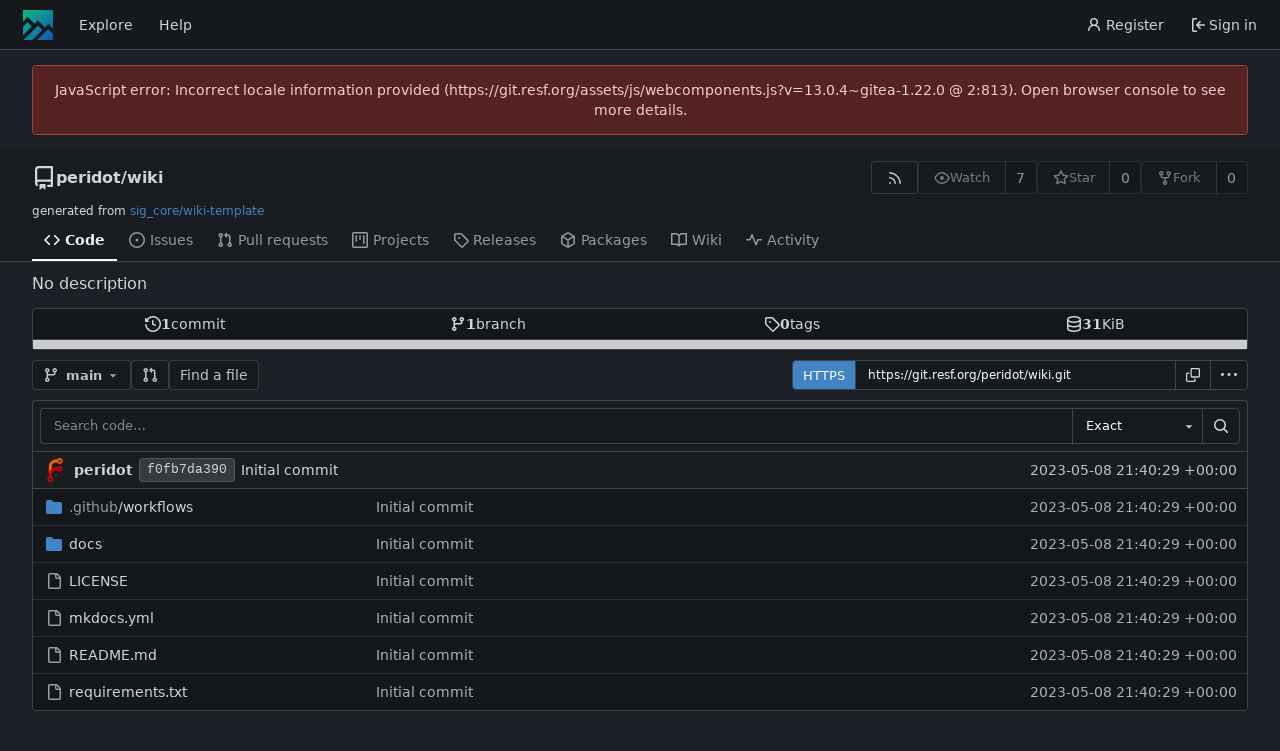

--- FILE ---
content_type: image/svg+xml
request_url: https://git.resf.org/assets/img/logo.svg
body_size: 1625
content:
<svg xmlns="http://www.w3.org/2000/svg" xmlns:xlink="http://www.w3.org/1999/xlink" viewBox="0 0 44.45 44.45" width="32" height="32"><defs><linearGradient id="a" x1="47" x2="215" y1="43" y2="211" gradientUnits="userSpaceOnUse"><stop stop-color="#10B981"/><stop offset="1" stop-color="#1054B9"/></linearGradient><linearGradient xlink:href="#a" id="b" x1="47" x2="215" y1="43" y2="211" gradientTransform="matrix(.26458 0 0 .26458 68.792 112.183)" gradientUnits="userSpaceOnUse"/><linearGradient xlink:href="#a" id="c" x1="47" x2="215" y1="43" y2="211" gradientTransform="matrix(.26458 0 0 .26458 68.792 112.183)" gradientUnits="userSpaceOnUse"/><linearGradient xlink:href="#a" id="d" x1="47" x2="215" y1="43" y2="211" gradientTransform="matrix(.26458 0 0 .26458 68.792 112.183)" gradientUnits="userSpaceOnUse"/><linearGradient xlink:href="#a" id="e" x1="47" x2="215" y1="43" y2="211" gradientTransform="matrix(.26458 0 0 .26458 68.792 112.183)" gradientUnits="userSpaceOnUse"/></defs><path fill="url(#a)" d="M81.227 123.56h44.45v27.52l-6.876-6.877-5.136 5.136-10.27-10.271-5.136 5.135-10.272-10.271-6.76 6.76z" style="fill:url(#b);stroke-width:.264583" transform="translate(-81.227 -123.56)"/><path fill="url(#paint1_linear_122_224)" d="m118.8 151.907-16.103 16.103h22.98v-9.227z" style="fill:url(#c);stroke-width:.264583" transform="translate(-81.227 -123.56)"/><path fill="url(#paint2_linear_122_224)" d="m103.394 146.771 6.42 6.42-14.82 14.82h-12.84Z" style="fill:url(#d);stroke-width:.264583" transform="translate(-81.227 -123.56)"/><path fill="url(#paint3_linear_122_224)" d="m87.987 141.635-6.76 6.76v12.84l13.18-13.18z" style="fill:url(#e);stroke-width:.264583" transform="translate(-81.227 -123.56)"/></svg>